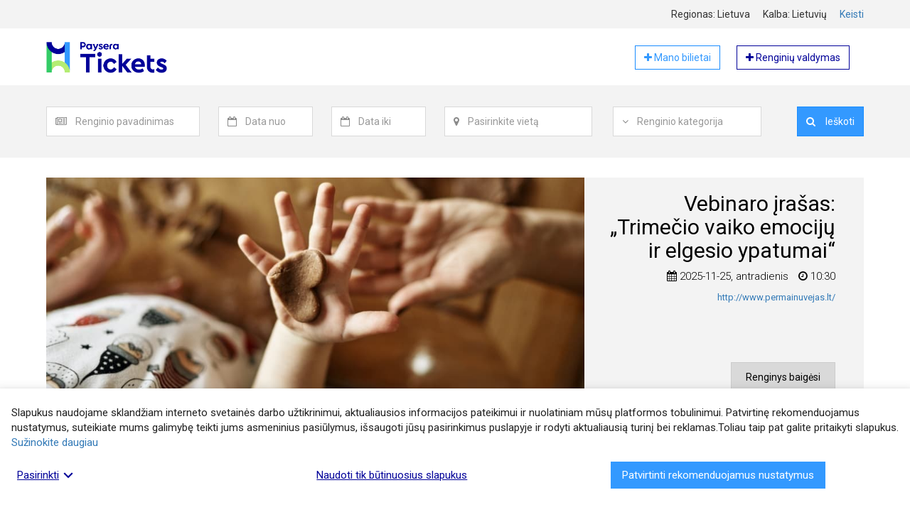

--- FILE ---
content_type: text/html; charset=UTF-8
request_url: https://tickets.paysera.com/lt-LT/event/vebinaro-irasas-trimecio-vaiko-amziaus-ypatumai
body_size: 9693
content:
<!DOCTYPE html>
<html
    lang="lt"
    data-country="LT"
    data-environment="prod"
    data-buyer-permissions="{&quot;can_create_order&quot;:false}"
    data-buyer-id=""
    data-app-settings="{&quot;google_analytics_tracking_id&quot;:&quot;UA-74955721-3&quot;,&quot;google_places_api_key&quot;:&quot;AIzaSyBYOFv0Jfppr2S17F9GjIA0MrTKGafGbbQ&quot;,&quot;sentry_js_dsn&quot;:&quot;https:\/\/4b76148cf7c04d76a2f1271f4c85b335@sentry.paysera.com\/64&quot;,&quot;poxa_public_host&quot;:&quot;tickets-poxa.paysera.com&quot;,&quot;poxa_port&quot;:&quot;80&quot;,&quot;internal_domain&quot;:&quot;tickets.paysera.com&quot;}"
>
    <head>
        <meta name="viewport" content="width=device-width, initial-scale=1">
                    <link href="https://fonts.googleapis.com/css?family=Roboto:300,400,700" rel="stylesheet">
                            <link rel="stylesheet" href="/compiled/style-23579fd5305b020ad626d35a24cf6fe0309d36a7.893520cbe7c008197891.css"
                    
        <link rel="apple-touch-icon" sizes="180x180" href="https://tickets.paysera.com/favicon-32x32.png?v31">
<link rel="icon" type="image/png" sizes="32x32" href="https://tickets.paysera.com/favicon-32x32.png?v31">
<link rel="icon" type="image/png" sizes="16x16" href="https://tickets.paysera.com/favicon-16x16.png?v31">
<link rel="manifest" href="https://tickets.paysera.com/manifest.json?v31">
<link rel="mask-icon" href="https://tickets.paysera.com/favicon-32x32.png?v31" color="#5bbad5">
<meta name="msapplication-TileColor" content="#da532c">
        <meta name="google-site-verification" content="RGogClSMzozC-Hcf03f1pfvs5d3NE-rnXUt02NL0B7g" />
            <title>Vebinaro įrašas: „Trimečio vaiko emocijų ir elgesio ypatumai“ | tickets.paysera.com</title>
    <meta name="description" content="Vebinaro įrašas: „Trimečio vaiko emocijų ir elgesio ypatumai“, http://www.permainuvejas.lt/, 2025-11-25 10:30, Vebinaras – tai patogi galimybė, įsigijus įrašą, žiūrėti, klausyti informaciją, rekomendacijas jums tinkamu laiku, darant pauzės, niekur nevažiuojant. Pageidaujant – būs išduotas dalyvio pažymėjimas. Perkant bilietą – yra galimybė išrašyti sąskaitą-faktūrą.Vebinaro įrašo trukmė apie 1 val.20 min. Vebinaro įrašas - gera dovana savo kolegoms, šeimos nariui, artimajam draugui, draugų šeimai! Vebinaras – tai patogi galimybė, įsigijus įrašą, žiūrėti, klausyti informaciją, rekomendacijas jums tinkamu laiku, darant pauzės, niekur nevažiuojant. Vebinarų prisijungimo nuorodas galioja 7 dienas.Bilieto 1 prisijungimui kaina 15 eurų Į kainą įskaičiuota metodinė medžiaga, 15 min. individuali konsultacija „klausimai-atsakymai seminaro temai aptarti, pasitikslinti“ (aktyvios nuorodos laikotarpiu galite susisiekti el.paštu spdirbtuves@gmail.com ir sutarti laiką)Bilietus pirkti: Vebinaro nuorodos išsiuntimo datos:2025 11 25 d. 10. 30-11. 30 val. (nuoroda bus aktyvi 7 dienas)2025 12 18 d. 10. 30-11. 30 val. (nuoroda bus aktyvi 7 dienas) Leiskit pristatyti trimečių vaikų amžiaus hitus: „Aš pats“, „ Kodėl?“, „Ne“. Kodėl jie atsiranda būtent 3 metų, ne 5, ne 4? Kodėl trimetis vaikas sako „Aš didelis“, o penkiametis sako – „Aš mažas“? Dažniausiai paaiškinti galima dviem žodžiais „amžiaus krizė“. Bet šie du žodžiai mažai ką paaiškina apie vaiko neišvengiamus ir svarbius raidos pasikeitimus.Kviečiu į vebinarą, kuriame sužinosime kas yra „trejų metų krizė“. Kodėl ji būna tokiems mažiems? Ar dar krizių bus vaiko gyvenime? Jei bus, kaip joms pasiruošti?Vebinaro temos:-trejų metų  krizės apibūdinimas, krizės atsiradimo laikotarpis ir trukmė;- trejų metų krizės pliusai ir minusai; kas formuojasi vaiko asmenybėje tuo laikotarpiu;- krizės simptomai ir kaip į jas (ne)reaguoti;- faktoriai nuo kurių priklauso simptomų raiškos stiprumas;- du pasauliai: suaugusiojo ir vaiko, ir ką reikia žinoti, kad jų nesugriauti;- trejų metu krizės poreikiai ir būdai juos tenkinti.Dalomoji medžiaga vebinaro įrašui:- teorinių žinių santrauka;- 7 intelektų lavinimo programos „Jausmai“ himnu tapusi daina  „Viskas bus gerai“ (žodžiai, natos, įgarsinta daina);- ištrauka iš 7 intelektų lavinimo programos „Kelionės“ - pokalbis psichologės Viktorijos Grigorjevos ir edukologės Renatos Lazdin apie tėvų autoritetą, kaip jį puoselėti ir jį išlaikyti (audio įrašas);- metodinės kortelės ir naudingos nuorodos į metodinės priemonės. Vebinaras skirtas tėvams, pedagogams, socialiniams darbuotojams ir žmonėms, užsiimantiems ikimokyklinukų (nuo 2 metų) ugdymu bei auklėjimu.Apie lektorę: Viktorija Grigorjeva yra psichologė, pasakų dirbtuvių “Permainų vėjas” įkūrėja ir autorė, sukūrusi 10 terapinių pasakų ciklą “Šviesuliukai” vaikams “ankstukams”, „Jausmų pasakos“ - emocinio ir muzikinio intelektų lavinimo programos bendraautorė, &quot;KELIONES&quot; – 7 intelektų lavinimo programos bendraautorė, virš 10 metų vedanti dailės terapijos bei kūrybiškumo ugdymo užsiėmimus vaikams bei seminarus apie pasakų, žaidimų terapiją, vaikų ugdymo ir auklėjimo ypatumus. Šeimų konsultantė, vaikų draugė ir mylinti mama.">
    <link rel="alternate" hreflang="en" href="https://tickets.paysera.com/en-LT/event/vebinaro-irasas-trimecio-vaiko-amziaus-ypatumai"/>
<link rel="alternate" hreflang="lv" href="https://tickets.paysera.com/lv-LT/event/vebinaro-irasas-trimecio-vaiko-amziaus-ypatumai"/>
<link rel="alternate" hreflang="ru" href="https://tickets.paysera.com/ru-LT/event/vebinaro-irasas-trimecio-vaiko-amziaus-ypatumai"/>
<link rel="alternate" hreflang="pl" href="https://tickets.paysera.com/pl-LT/event/vebinaro-irasas-trimecio-vaiko-amziaus-ypatumai"/>
<link rel="alternate" hreflang="bg" href="https://tickets.paysera.com/bg-LT/event/vebinaro-irasas-trimecio-vaiko-amziaus-ypatumai"/>
<link rel="alternate" hreflang="es" href="https://tickets.paysera.com/es-LT/event/vebinaro-irasas-trimecio-vaiko-amziaus-ypatumai"/>
<link rel="alternate" hreflang="ro" href="https://tickets.paysera.com/ro-LT/event/vebinaro-irasas-trimecio-vaiko-amziaus-ypatumai"/>
<link rel="alternate" hreflang="et" href="https://tickets.paysera.com/et-LT/event/vebinaro-irasas-trimecio-vaiko-amziaus-ypatumai"/>
<link rel="alternate" hreflang="ar" href="https://tickets.paysera.com/ar-LT/event/vebinaro-irasas-trimecio-vaiko-amziaus-ypatumai"/>
<link rel="alternate" hreflang="sq" href="https://tickets.paysera.com/sq-LT/event/vebinaro-irasas-trimecio-vaiko-amziaus-ypatumai"/>
<link rel="alternate" hreflang="fr" href="https://tickets.paysera.com/fr-LT/event/vebinaro-irasas-trimecio-vaiko-amziaus-ypatumai"/>
<link rel="alternate" hreflang="de" href="https://tickets.paysera.com/de-LT/event/vebinaro-irasas-trimecio-vaiko-amziaus-ypatumai"/>
<link rel="alternate" hreflang="ka" href="https://tickets.paysera.com/ka-LT/event/vebinaro-irasas-trimecio-vaiko-amziaus-ypatumai"/>
<link rel="alternate" hreflang="xk" href="https://tickets.paysera.com/xk-LT/event/vebinaro-irasas-trimecio-vaiko-amziaus-ypatumai"/>
    
    
    
    <meta property="fb:app_id" content="1739596596082577"/>
<meta property="og:type" content="article"/>
<meta property="article:publisher" content="payseratickets"/>
<meta property="og:url" content="https://tickets.paysera.com/lt-LT/event/vebinaro-irasas-trimecio-vaiko-amziaus-ypatumai"/>
<meta property="og:site_name" content="tickets.paysera.com"/>
<meta property="og:title" content="Vebinaro įrašas: „Trimečio vaiko emocijų ir elgesio ypatumai“"/>
<meta property="og:description" content="Vebinaras – tai patogi galimybė, įsigijus įrašą, žiūrėti, klausyti informaciją, rekomendacijas jums tinkamu laiku, darant pauzės, niekur nevažiuojant. Pageidaujant – būs išduotas dalyvio pažymėjimas. Perkant bilietą – yra galimybė išrašyti sąskaitą-faktūrą.Vebinaro įrašo trukmė apie 1 val.20 min. Vebinaro įrašas - gera dovana savo kolegoms, šeimos nariui, artimajam draugui, draugų šeimai! Vebinaras – tai patogi galimybė, įsigijus įrašą, žiūrėti, klausyti informaciją, rekomendacijas jums tinkamu laiku, darant pauzės, niekur nevažiuojant. Vebinarų prisijungimo nuorodas galioja 7 dienas.Bilieto 1 prisijungimui kaina 15 eurų Į kainą įskaičiuota metodinė medžiaga, 15 min. individuali konsultacija „klausimai-atsakymai seminaro temai aptarti, pasitikslinti“ (aktyvios nuorodos laikotarpiu galite susisiekti el.paštu spdirbtuves@gmail.com ir sutarti laiką)Bilietus pirkti: Vebinaro nuorodos išsiuntimo datos:2025 11 25 d. 10. 30-11. 30 val. (nuoroda bus aktyvi 7 dienas)2025 12 18 d. 10. 30-11. 30 val. (nuoroda bus aktyvi 7 dienas) Leiskit pristatyti trimečių vaikų amžiaus hitus: „Aš pats“, „ Kodėl?“, „Ne“. Kodėl jie atsiranda būtent 3 metų, ne 5, ne 4? Kodėl trimetis vaikas sako „Aš didelis“, o penkiametis sako – „Aš mažas“? Dažniausiai paaiškinti galima dviem žodžiais „amžiaus krizė“. Bet šie du žodžiai mažai ką paaiškina apie vaiko neišvengiamus ir svarbius raidos pasikeitimus.Kviečiu į vebinarą, kuriame sužinosime kas yra „trejų metų krizė“. Kodėl ji būna tokiems mažiems? Ar dar krizių bus vaiko gyvenime? Jei bus, kaip joms pasiruošti?Vebinaro temos:-trejų metų  krizės apibūdinimas, krizės atsiradimo laikotarpis ir trukmė;- trejų metų krizės pliusai ir minusai; kas formuojasi vaiko asmenybėje tuo laikotarpiu;- krizės simptomai ir kaip į jas (ne)reaguoti;- faktoriai nuo kurių priklauso simptomų raiškos stiprumas;- du pasauliai: suaugusiojo ir vaiko, ir ką reikia žinoti, kad jų nesugriauti;- trejų metu krizės poreikiai ir būdai juos tenkinti.Dalomoji medžiaga vebinaro įrašui:- teorinių žinių santrauka;- 7 intelektų lavinimo programos „Jausmai“ himnu tapusi daina  „Viskas bus gerai“ (žodžiai, natos, įgarsinta daina);- ištrauka iš 7 intelektų lavinimo programos „Kelionės“ - pokalbis psichologės Viktorijos Grigorjevos ir edukologės Renatos Lazdin apie tėvų autoritetą, kaip jį puoselėti ir jį išlaikyti (audio įrašas);- metodinės kortelės ir naudingos nuorodos į metodinės priemonės. Vebinaras skirtas tėvams, pedagogams, socialiniams darbuotojams ir žmonėms, užsiimantiems ikimokyklinukų (nuo 2 metų) ugdymu bei auklėjimu.Apie lektorę: Viktorija Grigorjeva yra psichologė, pasakų dirbtuvių “Permainų vėjas” įkūrėja ir autorė, sukūrusi 10 terapinių pasakų ciklą “Šviesuliukai” vaikams “ankstukams”, „Jausmų pasakos“ - emocinio ir muzikinio intelektų lavinimo programos bendraautorė, &quot;KELIONES&quot; – 7 intelektų lavinimo programos bendraautorė, virš 10 metų vedanti dailės terapijos bei kūrybiškumo ugdymo užsiėmimus vaikams bei seminarus apie pasakų, žaidimų terapiją, vaikų ugdymo ir auklėjimo ypatumus. Šeimų konsultantė, vaikų draugė ir mylinti mama."/>
<meta property="og:image" content="https://tickets.paysera.com/public/images/clalereqe000c2a6fsay3aoik/vebinaro-irasas-trimecio-vaiko-amziaus-ypatumai_lt__1763189894.jpeg?db83e37f7a5569799530fc24f4d84d67"/>
<meta property="og:image:width" content="940"/>
<meta property="og:image:height" content="470"/>

    
        <link rel="preconnect" href="https://maps.googleapis.com">
                
        <meta name="theme-color" content="#3399ff">
    </head>
    <body class="" dir="ltr">
                    <div id="base-react-root"></div>
            <script src="/compiled/main-264d2c08f27fcc5e5322509f841bab56ceadfa3d.d4763c8ae66af84d2a7b.js"></script>
                                    

            <div class="wrapper">
        <header>
                                                
<div class="full-with-wrapper bg-tickets-default">
    <div class="container">
            <div class="row localization-wrapper text-right">
        <div class="col-xs-12 localization-items">
            <div class="localization-item">
                Regionas:
                Lietuva
            </div>
            <div class="localization-item">
                Kalba:
                lietuvių
            </div>
            <div class="localization-item">
                <a data-toggle="modal" href="#" data-target="#localization-modal">
                    Keisti
                </a>

                <div class="modal fade text-left" id="localization-modal" role="dialog">
                    <div class="modal-dialog modal-sm" role="document">
                        <div class="modal-content">
                            <div class="modal-header">
                                <button type="button" class="close" data-dismiss="modal">
                                    <span>&times;</span>
                                </button>
                                <h4 class="modal-title">Lokalizacija</h4>
                            </div>
                            <div class="modal-body">
                                <form>
                                    <div class="form-group">
                                        <label class="form-label" for="localization-region-selector">
                                            Pasirinkite regioną:
                                        </label>
                                        <select
                                                id="localization-region-selector"
                                                class="form-control">
                                            <option value="null" >Tarptautinis</option>
                                                                                            <option value="LT" selected>Lietuva</option>
                                                                                            <option value="LV" >Latvija</option>
                                                                                            <option value="RU" >Rusija</option>
                                                                                            <option value="PL" >Lenkija</option>
                                                                                            <option value="BG" >Bulgarija</option>
                                                                                            <option value="AD" >Andora</option>
                                                                                            <option value="AE" >Jungtiniai Arabų Emyratai</option>
                                                                                            <option value="AF" >Afganistanas</option>
                                                                                            <option value="AG" >Antigva ir Barbuda</option>
                                                                                            <option value="AI" >Angilija</option>
                                                                                            <option value="AL" >Albanija</option>
                                                                                            <option value="AM" >Armėnija</option>
                                                                                            <option value="AO" >Angola</option>
                                                                                            <option value="AR" >Argentina</option>
                                                                                            <option value="AS" >Amerikos Samoa</option>
                                                                                            <option value="AT" >Austrija</option>
                                                                                            <option value="AU" >Australija</option>
                                                                                            <option value="AW" >Aruba</option>
                                                                                            <option value="AX" >Alandų Salos</option>
                                                                                            <option value="AZ" >Azerbaidžanas</option>
                                                                                            <option value="BA" >Bosnija ir Hercegovina</option>
                                                                                            <option value="BB" >Barbadosas</option>
                                                                                            <option value="BD" >Bangladešas</option>
                                                                                            <option value="BE" >Belgija</option>
                                                                                            <option value="BF" >Burkina Fasas</option>
                                                                                            <option value="BH" >Bahreinas</option>
                                                                                            <option value="BI" >Burundis</option>
                                                                                            <option value="BJ" >Beninas</option>
                                                                                            <option value="BL" >Sen Bartelemi</option>
                                                                                            <option value="BM" >Bermuda</option>
                                                                                            <option value="BN" >Brunėjus</option>
                                                                                            <option value="BO" >Bolivija</option>
                                                                                            <option value="BQ" >Karibų Nyderlandai</option>
                                                                                            <option value="BR" >Brazilija</option>
                                                                                            <option value="BS" >Bahamos</option>
                                                                                            <option value="BT" >Butanas</option>
                                                                                            <option value="BW" >Botsvana</option>
                                                                                            <option value="BY" >Baltarusija</option>
                                                                                            <option value="BZ" >Belizas</option>
                                                                                            <option value="CA" >Kanada</option>
                                                                                            <option value="CC" >Kokosų (Kilingo) Salos</option>
                                                                                            <option value="CD" >Kongas-Kinšasa</option>
                                                                                            <option value="CF" >Centrinės Afrikos Respublika</option>
                                                                                            <option value="CG" >Kongas-Brazavilis</option>
                                                                                            <option value="CH" >Šveicarija</option>
                                                                                            <option value="CI" >Dramblio Kaulo Krantas</option>
                                                                                            <option value="CK" >Kuko Salos</option>
                                                                                            <option value="CL" >Čilė</option>
                                                                                            <option value="CM" >Kamerūnas</option>
                                                                                            <option value="CN" >Kinija</option>
                                                                                            <option value="CO" >Kolumbija</option>
                                                                                            <option value="CR" >Kosta Rika</option>
                                                                                            <option value="CU" >Kuba</option>
                                                                                            <option value="CV" >Žaliasis Kyšulys</option>
                                                                                            <option value="CW" >Kiurasao</option>
                                                                                            <option value="CX" >Kalėdų Sala</option>
                                                                                            <option value="CY" >Kipras</option>
                                                                                            <option value="CZ" >Čekija</option>
                                                                                            <option value="DE" >Vokietija</option>
                                                                                            <option value="DJ" >Džibutis</option>
                                                                                            <option value="DK" >Danija</option>
                                                                                            <option value="DM" >Dominika</option>
                                                                                            <option value="DO" >Dominikos Respublika</option>
                                                                                            <option value="DZ" >Alžyras</option>
                                                                                            <option value="EC" >Ekvadoras</option>
                                                                                            <option value="EE" >Estija</option>
                                                                                            <option value="EG" >Egiptas</option>
                                                                                            <option value="EH" >Vakarų Sachara</option>
                                                                                            <option value="ER" >Eritrėja</option>
                                                                                            <option value="ES" >Ispanija</option>
                                                                                            <option value="ET" >Etiopija</option>
                                                                                            <option value="FI" >Suomija</option>
                                                                                            <option value="FJ" >Fidžis</option>
                                                                                            <option value="FK" >Folklando Salos</option>
                                                                                            <option value="FM" >Mikronezija</option>
                                                                                            <option value="FO" >Farerų Salos</option>
                                                                                            <option value="FR" >Prancūzija</option>
                                                                                            <option value="GA" >Gabonas</option>
                                                                                            <option value="GB" >Jungtinė Karalystė</option>
                                                                                            <option value="GD" >Grenada</option>
                                                                                            <option value="GE" >Gruzija</option>
                                                                                            <option value="GF" >Prancūzijos Gviana</option>
                                                                                            <option value="GG" >Gernsis</option>
                                                                                            <option value="GH" >Gana</option>
                                                                                            <option value="GI" >Gibraltaras</option>
                                                                                            <option value="GL" >Grenlandija</option>
                                                                                            <option value="GM" >Gambija</option>
                                                                                            <option value="GN" >Gvinėja</option>
                                                                                            <option value="GP" >Gvadelupa</option>
                                                                                            <option value="GQ" >Pusiaujo Gvinėja</option>
                                                                                            <option value="GR" >Graikija</option>
                                                                                            <option value="GS" >Pietų Džordžija ir Pietų Sandvičo salos</option>
                                                                                            <option value="GT" >Gvatemala</option>
                                                                                            <option value="GU" >Guamas</option>
                                                                                            <option value="GW" >Bisau Gvinėja</option>
                                                                                            <option value="GY" >Gajana</option>
                                                                                            <option value="HK" >Ypatingasis Administracinis Kinijos Regionas Honkongas</option>
                                                                                            <option value="HN" >Hondūras</option>
                                                                                            <option value="HR" >Kroatija</option>
                                                                                            <option value="HT" >Haitis</option>
                                                                                            <option value="HU" >Vengrija</option>
                                                                                            <option value="ID" >Indonezija</option>
                                                                                            <option value="IE" >Airija</option>
                                                                                            <option value="IL" >Izraelis</option>
                                                                                            <option value="IM" >Meno Sala</option>
                                                                                            <option value="IN" >Indija</option>
                                                                                            <option value="IO" >Indijos Vandenyno Britų Sritis</option>
                                                                                            <option value="IQ" >Irakas</option>
                                                                                            <option value="IR" >Iranas</option>
                                                                                            <option value="IS" >Islandija</option>
                                                                                            <option value="IT" >Italija</option>
                                                                                            <option value="JE" >Džersis</option>
                                                                                            <option value="JM" >Jamaika</option>
                                                                                            <option value="JO" >Jordanija</option>
                                                                                            <option value="JP" >Japonija</option>
                                                                                            <option value="KE" >Kenija</option>
                                                                                            <option value="KG" >Kirgizija</option>
                                                                                            <option value="KH" >Kambodža</option>
                                                                                            <option value="KI" >Kiribatis</option>
                                                                                            <option value="KM" >Komorai</option>
                                                                                            <option value="KN" >Sent Kitsas ir Nevis</option>
                                                                                            <option value="KP" >Šiaurės Korėja</option>
                                                                                            <option value="KR" >Pietų Korėja</option>
                                                                                            <option value="KW" >Kuveitas</option>
                                                                                            <option value="KY" >Kaimanų Salos</option>
                                                                                            <option value="KZ" >Kazachstanas</option>
                                                                                            <option value="LA" >Laosas</option>
                                                                                            <option value="LB" >Libanas</option>
                                                                                            <option value="LC" >Sent Lusija</option>
                                                                                            <option value="LI" >Lichtenšteinas</option>
                                                                                            <option value="LK" >Šri Lanka</option>
                                                                                            <option value="LR" >Liberija</option>
                                                                                            <option value="LS" >Lesotas</option>
                                                                                            <option value="LU" >Liuksemburgas</option>
                                                                                            <option value="LY" >Libija</option>
                                                                                            <option value="MA" >Marokas</option>
                                                                                            <option value="MC" >Monakas</option>
                                                                                            <option value="MD" >Moldova</option>
                                                                                            <option value="ME" >Juodkalnija</option>
                                                                                            <option value="MF" >Sen Martenas</option>
                                                                                            <option value="MG" >Madagaskaras</option>
                                                                                            <option value="MH" >Maršalo Salos</option>
                                                                                            <option value="MK" >Šiaurės Makedonija</option>
                                                                                            <option value="ML" >Malis</option>
                                                                                            <option value="MM" >Mianmaras (Birma)</option>
                                                                                            <option value="MN" >Mongolija</option>
                                                                                            <option value="MO" >Ypatingasis Administracinis Kinijos Regionas Makao</option>
                                                                                            <option value="MP" >Marianos Šiaurinės Salos</option>
                                                                                            <option value="MQ" >Martinika</option>
                                                                                            <option value="MR" >Mauritanija</option>
                                                                                            <option value="MS" >Montseratas</option>
                                                                                            <option value="MT" >Malta</option>
                                                                                            <option value="MU" >Mauricijus</option>
                                                                                            <option value="MV" >Maldyvai</option>
                                                                                            <option value="MW" >Malavis</option>
                                                                                            <option value="MX" >Meksika</option>
                                                                                            <option value="MY" >Malaizija</option>
                                                                                            <option value="MZ" >Mozambikas</option>
                                                                                            <option value="NA" >Namibija</option>
                                                                                            <option value="NC" >Naujoji Kaledonija</option>
                                                                                            <option value="NE" >Nigeris</option>
                                                                                            <option value="NF" >Norfolko sala</option>
                                                                                            <option value="NG" >Nigerija</option>
                                                                                            <option value="NI" >Nikaragva</option>
                                                                                            <option value="NL" >Nyderlandai</option>
                                                                                            <option value="NO" >Norvegija</option>
                                                                                            <option value="NP" >Nepalas</option>
                                                                                            <option value="NR" >Nauru</option>
                                                                                            <option value="NU" >Niujė</option>
                                                                                            <option value="NZ" >Naujoji Zelandija</option>
                                                                                            <option value="OM" >Omanas</option>
                                                                                            <option value="PA" >Panama</option>
                                                                                            <option value="PE" >Peru</option>
                                                                                            <option value="PF" >Prancūzijos Polinezija</option>
                                                                                            <option value="PG" >Papua Naujoji Gvinėja</option>
                                                                                            <option value="PH" >Filipinai</option>
                                                                                            <option value="PK" >Pakistanas</option>
                                                                                            <option value="PM" >Sen Pjeras ir Mikelonas</option>
                                                                                            <option value="PN" >Pitkerno salos</option>
                                                                                            <option value="PR" >Puerto Rikas</option>
                                                                                            <option value="PS" >Palestinos teritorija</option>
                                                                                            <option value="PT" >Portugalija</option>
                                                                                            <option value="PW" >Palau</option>
                                                                                            <option value="PY" >Paragvajus</option>
                                                                                            <option value="QA" >Kataras</option>
                                                                                            <option value="RE" >Reunjonas</option>
                                                                                            <option value="RO" >Rumunija</option>
                                                                                            <option value="RS" >Serbija</option>
                                                                                            <option value="XK" >Kosovas</option>
                                                                                            <option value="RW" >Ruanda</option>
                                                                                            <option value="SA" >Saudo Arabija</option>
                                                                                            <option value="SB" >Saliamono Salos</option>
                                                                                            <option value="SC" >Seišeliai</option>
                                                                                            <option value="SD" >Sudanas</option>
                                                                                            <option value="SE" >Švedija</option>
                                                                                            <option value="SG" >Singapūras</option>
                                                                                            <option value="SH" >Šv. Elenos Sala</option>
                                                                                            <option value="SI" >Slovėnija</option>
                                                                                            <option value="SJ" >Svalbardas ir Janas Majenas</option>
                                                                                            <option value="SK" >Slovakija</option>
                                                                                            <option value="SL" >Siera Leonė</option>
                                                                                            <option value="SM" >San Marinas</option>
                                                                                            <option value="SN" >Senegalas</option>
                                                                                            <option value="SO" >Somalis</option>
                                                                                            <option value="SR" >Surinamas</option>
                                                                                            <option value="SS" >Pietų Sudanas</option>
                                                                                            <option value="ST" >San Tomė ir Prinsipė</option>
                                                                                            <option value="SV" >Salvadoras</option>
                                                                                            <option value="SX" >Sint Martenas</option>
                                                                                            <option value="SY" >Sirija</option>
                                                                                            <option value="SZ" >Svazilandas</option>
                                                                                            <option value="TC" >Terkso ir Kaikoso Salos</option>
                                                                                            <option value="TD" >Čadas</option>
                                                                                            <option value="TF" >Prancūzijos Pietų sritys</option>
                                                                                            <option value="TG" >Togas</option>
                                                                                            <option value="TH" >Tailandas</option>
                                                                                            <option value="TJ" >Tadžikija</option>
                                                                                            <option value="TK" >Tokelau</option>
                                                                                            <option value="TL" >Rytų Timoras</option>
                                                                                            <option value="TM" >Turkmėnistanas</option>
                                                                                            <option value="TN" >Tunisas</option>
                                                                                            <option value="TO" >Tonga</option>
                                                                                            <option value="TR" >Turkija</option>
                                                                                            <option value="TT" >Trinidadas ir Tobagas</option>
                                                                                            <option value="TV" >Tuvalu</option>
                                                                                            <option value="TW" >Taivanas</option>
                                                                                            <option value="TZ" >Tanzanija</option>
                                                                                            <option value="UA" >Ukraina</option>
                                                                                            <option value="UG" >Uganda</option>
                                                                                            <option value="UM" >Jungtinių Valstijų Mažosios Tolimosios Salos</option>
                                                                                            <option value="US" >Jungtinės Valstijos</option>
                                                                                            <option value="UY" >Urugvajus</option>
                                                                                            <option value="UZ" >Uzbekistanas</option>
                                                                                            <option value="VA" >Vatikano Miesto Valstybė</option>
                                                                                            <option value="VC" >Šventasis Vincentas ir Grenadinai</option>
                                                                                            <option value="VE" >Venesuela</option>
                                                                                            <option value="VG" >Didžiosios Britanijos Mergelių Salos</option>
                                                                                            <option value="VI" >Jungtinių Valstijų Mergelių Salos</option>
                                                                                            <option value="VN" >Vietnamas</option>
                                                                                            <option value="VU" >Vanuatu</option>
                                                                                            <option value="WF" >Volisas ir Futūna</option>
                                                                                            <option value="WS" >Samoa</option>
                                                                                            <option value="YE" >Jemenas</option>
                                                                                            <option value="YT" >Majotas</option>
                                                                                            <option value="ZA" >Pietų Afrika</option>
                                                                                            <option value="ZM" >Zambija</option>
                                                                                            <option value="ZW" >Zimbabvė</option>
                                                                                    </select>
                                    </div>
                                    <div class="form-group">
                                        <label class="form-label" for="localization-language-selector">
                                            Pasirinkite kalbą:
                                        </label>
                                        <select
                                                id="localization-language-selector"
                                                class="form-control"
                                                data-fallback-locale="en"
                                        >
                                                                                            <option value="lt" selected>lietuvių</option>
                                                                                            <option value="en" >english</option>
                                                                                            <option value="lv" >latviešu</option>
                                                                                            <option value="ru" >русский</option>
                                                                                            <option value="pl" >polski</option>
                                                                                            <option value="bg" >български</option>
                                                                                            <option value="es" >español</option>
                                                                                            <option value="ro" >română</option>
                                                                                            <option value="et" >eesti</option>
                                                                                            <option value="ar" >العربية</option>
                                                                                            <option value="sq" >shqip</option>
                                                                                            <option value="fr" >français</option>
                                                                                            <option value="de" >deutsch</option>
                                                                                            <option value="ka" >ქართული</option>
                                                                                            <option value="xk" >Shqip XK</option>
                                                                                    </select>
                                    </div>
                                </form>
                            </div>
                            <div class="modal-footer">
                                <p>
                                    <button id="localization-confirm" type="button" class="btn btn-tickets-main btn-block">
                                        Pasirinkti
                                    </button>
                                </p>
                                <p>
                                    <button id="localization-reset-to-international" type="button" class="btn btn-default btn-block">
                                        Grįžti į tarptautinį
                                    </button>
                                </p>
                            </div>
                        </div>
                    </div>
                </div>
            </div>
        </div>
    </div>
    </div>
</div>
                    
<div class="container">
    <div class="header-row">
        <a href="/lt-LT">
            <img class="header-element header-img"
                 src="https://tickets.paysera.com/bundles/evpticketfrontend/images/logo.png?v31"
                 alt="Bilietų platinimo sistema"
            >
        </a>
        <div class="header-element pull-right">
            <a href="/lt-LT/buyer/dashboard" target="_blank" rel="nofollow" role="button"
               class="btn btn-tickets-main-inverted self-service-button">
                <i class="fa fa-plus" aria-hidden="true"></i>
                Mano bilietai
            </a>
            <a href="https://tickets.paysera.com/lt-LT/my/self-service/dashboard" target="_blank" rel="nofollow" role="button"
               class="btn btn-tickets-dark-inverted self-service-button">
                <i class="fa fa-plus" aria-hidden="true"></i>
                Renginių valdymas
            </a>
        </div>
    </div>
</div>
                                
<div class="full-with-wrapper bg-tickets-default">
    <div class="container">
            <div class="row search-wrapper">
        <div class="col-xs-12">
            <div class="event-search-form">
                <div id="event-search-form" class="form-container collapse">
                    <form action="/lt-LT/search"
                          method="GET"
                          class="form-inline locale-container"
                          novalidate="novalidate"
                          data-locales="{&quot;moment&quot;:&quot;lt&quot;,&quot;select2&quot;:&quot;lt&quot;}">
                        <div id="event_filter"><div class="form-group search-field-event">
                    <div class="input-group">
        <span class="input-group-addon">
            <i class="fa fa-newspaper-o" aria-hidden="true"></i>
        </span>
        <select     data-placeholder="Renginio pavadinimas"
    placeholder="Renginio pavadinimas"
    id="event_filter_event" name="event_filter[event]" class="form-control"><option value=""></option></select>
    </div>
<div class="error-message"></div>
    </div><div class="form-group search-field-date_from">
                    <div class="input-group">
        <span class="input-group-addon">
            <i class="fa fa-calendar-o" aria-hidden="true"></i>
        </span>
        <input type="text"     data-placeholder="Data nuo"
    placeholder="Data nuo"
    id="event_filter_date_from" name="event_filter[date_from]" class="form-control" />
    </div>
<div class="error-message"></div>
    </div><div class="form-group search-field-date_to">
                    <div class="input-group">
        <span class="input-group-addon">
            <i class="fa fa-calendar-o" aria-hidden="true"></i>
        </span>
        <input type="text"     data-placeholder="Data iki"
    placeholder="Data iki"
    id="event_filter_date_to" name="event_filter[date_to]" class="form-control" />
    </div>
<div class="error-message"></div>
    </div><div class="form-group search-field-location">
                    <div class="input-group">
        <span class="input-group-addon">
            <i class="fa fa-map-marker" aria-hidden="true"></i>
        </span>
        <input type="text"     data-placeholder="Pasirinkite vietą"
    placeholder="Pasirinkite vietą"
    id="event_filter_location" name="event_filter[location]" class="form-control" />
    </div>
<div class="error-message"></div>
    </div>    <input type="hidden"     data-placeholder="event_search_form.place_id"
    placeholder="event_search_form.place_id"
    id="event_filter_place_id" name="event_filter[place_id]" class="search-field-place_id" /><div class="form-group search-field-category">
                    <div class="input-group">
        <span class="input-group-addon">
            <i class="fa fa-angle-down" aria-hidden="true"></i>
        </span>
        <select     data-placeholder="Renginio kategorija"
    placeholder="Renginio kategorija"
    id="event_filter_category" name="event_filter[category]" class="form-control"><option value=""></option><option value="184">Ekskursijos</option><option value="182">Festivaliai</option><option value="165">Kinas</option><option value="183">Komedijos</option><option value="168">Kursai ir seminarai</option><option value="177">Muziejai ir galerijos</option><option value="156">Muzika</option><option value="180">Parodos ir mugės</option><option value="174">Pramogos</option><option value="162">Sportas</option><option value="159">Teatras</option><option value="171">Kita</option></select>
    </div>
<div class="error-message"></div>
    </div><div class="form-group search-field-search pull-right">    <div class="input-group">
                <button type="submit" id="event_filter_search" name="event_filter[search]" class="btn btn-tickets-main search-field-search-filter">
        <i class="fa fa-search" aria-hidden="true"></i>
        Ieškoti
    </button>
    </div>
</div></div>
                    </form>
                </div>
                <div class="row hidden-lg">
                    <div class="col-xs-12">
                        <a id="event-search-form-collapse-btn" class="collapse-button center-block" href="#event-search-form">
                            <i class="fa fa-angle-double-down toggled-icon" aria-hidden="true"></i>
                            Ieškoti renginių
                        </a>
                    </div>
                </div>
            </div>
        </div>
    </div>
    </div>
</div>
                    </header>
        <main>
            <div class="container">
                    
    


    
                            <div class="row featured-events">
        <div class="col-xs-12">
            <div class="bg-tickets-default">
                                                                    <div class="hidden-xs">
                    <a href="/lt-LT/event/vebinaro-irasas-trimecio-vaiko-amziaus-ypatumai">
                        
<script>
    function openEventUrl(event, url) {
        event.preventDefault();
        window.open(url)
    }
</script>
<div class="row">
    <div class="col-md-12 col-lg-8">
        <img src="/public/images/clalereqe000c2a6fsay3aoik/vebinaro-irasas-trimecio-vaiko-amziaus-ypatumai_lt__1763189894.jpeg?db83e37f7a5569799530fc24f4d84d67" alt="Vebinaro įrašas: „Trimečio vaiko emocijų ir elgesio ypatumai“" class="img-responsive"/>
    </div>
    <div class="col-md-12 col-lg-4">
        <div class="carousel-caption">
            <div class="gallery-event">
                <div class="event-short-info ">
                    <h1 class="event-name" id="event-name-gallery">
                        <bdo dir="auto">Vebinaro įrašas: „Trimečio vaiko emocijų ir elgesio ypatumai“</bdo>
                    </h1>
                    <p class="event-date">
                        
            <span class="datetime-element">
            <i class="fa fa-calendar" aria-hidden="true"></i>
            2025-11-25,
            antradienis
        </span>
        <span class="datetime-element">
            <i class="fa fa-clock-o" aria-hidden="true"></i>
            10:30
        </span>
                        </p>
                                            <div class="event-location visible-lg-block">
                                                            <span onclick="openEventUrl(event, 'http://www.permainuvejas.lt/')" class="btn-link"><bdo dir="auto">http://www.permainuvejas.lt/</bdo></span>
                                                    </div>
                                    </div>
                
    <button class="btn btn-tickets-gray">
                    Renginys baigėsi
            </button>
            </div>
        </div>
    </div>
</div>
                    </a>
                </div>
            </div>
            <div class="row visible-xs">
                <div class="col-xs-12">
                    <div class="row">
                        <div class="col-xs-12">
                            <h3 class="info-label event-name">Vebinaro įrašas: „Trimečio vaiko emocijų ir elgesio ypatumai“</h3>
                        </div>
                    </div>
                    <a href="/lt-LT/event/vebinaro-irasas-trimecio-vaiko-amziaus-ypatumai">
                        <div class="row">
                            <div class="col-md-12 col-lg-8">
                                <img src="/public/images/clalereqe000c2a6fsay3aoik/vebinaro-irasas-trimecio-vaiko-amziaus-ypatumai_lt__1763189894.jpeg?db83e37f7a5569799530fc24f4d84d67" alt="Vebinaro įrašas: „Trimečio vaiko emocijų ir elgesio ypatumai“" class="img-responsive"/>
                            </div>
                        </div>
                    </a>
                </div>
            </div>
        </div>
    </div>
        <div class="row single-event-info">
        <aside>
            <div class="col-xs-12 col-md-4">
                <div class="row">
                    <div class="col-xs-12">
                        <div class="event-details-wrapper">
                            <div class="event-basic-info">
                                <h3 class="info-label">
                                    <span>
                                        <bdo dir="auto">Informacija</bdo>
                                    </span>
                                </h3>
                                
<div class="event-basic-info">
                        <div class="row event-basic-info">
                                    <div class="col-xs-6">
                        <p class="info-item bold">Pradžia</p>
                        <p class="info-item event-date">
                            <i class="fa fa-calendar" aria-hidden="true"></i>
                            2025-11-25
                        </p>
                        <p class="info-item event-date">
                            <i class="fa fa-clock-o" aria-hidden="true"></i>
                            10:30
                        </p>
                    </div>
                                            </div>
                </div>
                            </div>
                            <div class="event-organizer">
                                <p class="info-item event-organizer-title">
                                    Organizatorius
                                </p>
                                <p class="info-item">
                                    <i class="fa fa-user" aria-hidden="true"></i>
                                    Viktorija Grigorjeva
                                </p>
                                                                    <p class="info-item">
                                        <i class="fa fa-building" aria-hidden="true"></i>
                                        www.permainuvejas.lt
                                    </p>
                                                                <p class="info-item">
                                    <i class="fa fa-at" aria-hidden="true"></i>
                                    spdirbtuves@gmail.com
                                </p>
                                <p class="info-item">
                                    <i class="fa fa-phone" aria-hidden="true"></i>
                                    <bdo dir="auto">+37061623968</bdo>
                                </p>
                                                                    <p class="info-item">
                                        <i class="fa fa-briefcase" aria-hidden="true"></i>
                                        Individualios veiklos numeris 678902
                                    </p>
                                                            </div>
                            <div class="price-details">
                                                                    <button class="btn btn-tickets-gray">
                                                                                    Renginys baigėsi
                                                                            </button>
                                                            </div>
                        </div>
                    </div>
                    <div class="col-xs-12">
                                            </div>
                </div>
            </div>
        </aside>
        <article>
            <div class="col-xs-12 col-md-8">
                <div class="event-description-wrapper">
                    <bdo dir="auto">
                        <h2 class="info-label event-name" id="event-info-name">Vebinaro įrašas: „Trimečio vaiko emocijų ir elgesio ypatumai“</h2>
                        <div class="event-description">
                            <p style="text-align:right;">Vebinaras – tai patogi galimybė, įsigijus įrašą, žiūrėti, klausyti informaciją, rekomendacijas jums tinkamu laiku, darant pauzės, niekur nevažiuojant. </p><p style="text-align:right;">Pageidaujant – būs išduotas dalyvio pažymėjimas. </p><p style="text-align:right;">Perkant bilietą – yra galimybė išrašyti sąskaitą-faktūrą.</p><p style="text-align:center;"><strong>Vebinaro įrašo trukmė apie 1 val.20 min. </strong></p><p style="text-align:justify;"><i><strong>Vebinaro įrašas - gera dovana savo kolegoms, šeimos nariui, artimajam draugui, draugų šeimai! Vebinaras – tai patogi galimybė, įsigijus įrašą, žiūrėti, klausyti informaciją, rekomendacijas jums tinkamu laiku, darant pauzės, niekur nevažiuojant. Vebinarų prisijungimo nuorodas galioja 7 dienas.</strong></i></p><p style="text-align:center;"><strong>Bilieto 1 prisijungimui kaina 15 eurų</strong></p><p style="text-align:center;"> <i>Į kainą įskaičiuota metodinė medžiaga, 15 min. individuali konsultacija „klausimai-atsakymai seminaro temai aptarti, pasitikslinti“ (aktyvios nuorodos laikotarpiu galite susisiekti el.paštu spdirbtuves@gmail.com ir sutarti laiką)</i></p><p style="text-align:center;"><i><strong>Bilietus pirkti: </strong></i></p><p style="text-align:center;"><strong>Vebinaro nuorodos išsiuntimo datos:</strong></p><p style="text-align:center;"><strong>2025 11 25 d. 10. 30-11. 30 val. (nuoroda bus aktyvi 7 dienas)</strong></p><p style="text-align:center;"><strong>2025 12 18 d. 10. 30-11. 30 val. (nuoroda bus aktyvi 7 dienas)</strong></p><p style="text-align:center;"> </p><p style="text-align:justify;">Leiskit pristatyti trimečių vaikų amžiaus hitus: „Aš pats“, „ Kodėl?“, „Ne“. Kodėl jie atsiranda būtent 3 metų, ne 5, ne 4? Kodėl trimetis vaikas sako „Aš didelis“, o penkiametis sako – „Aš mažas“? Dažniausiai paaiškinti galima dviem žodžiais „amžiaus krizė“. Bet šie du žodžiai mažai ką paaiškina apie vaiko neišvengiamus ir svarbius raidos pasikeitimus.</p><p style="text-align:justify;">Kviečiu į vebinarą, kuriame sužinosime kas yra „trejų metų krizė“. Kodėl ji būna tokiems mažiems? Ar dar krizių bus vaiko gyvenime? Jei bus, kaip joms pasiruošti?</p><p style="text-align:center;"><strong>Vebinaro temos:</strong></p><p style="text-align:justify;">-trejų metų  krizės apibūdinimas, krizės atsiradimo laikotarpis ir trukmė;</p><p style="text-align:justify;">- trejų metų krizės pliusai ir minusai; kas formuojasi vaiko asmenybėje tuo laikotarpiu;</p><p style="text-align:justify;">- krizės simptomai ir kaip į jas (ne)reaguoti;</p><p style="text-align:justify;">- faktoriai nuo kurių priklauso simptomų raiškos stiprumas;</p><p style="text-align:justify;">- du pasauliai: suaugusiojo ir vaiko, ir ką reikia žinoti, kad jų nesugriauti;</p><p style="text-align:justify;">- trejų metu krizės poreikiai ir būdai juos tenkinti.</p><p style="text-align:center;"><strong>Dalomoji medžiaga vebinaro įrašui:</strong></p><p style="text-align:justify;">- teorinių žinių santrauka;</p><p style="text-align:justify;">- 7 intelektų lavinimo programos „Jausmai“ himnu tapusi daina  „Viskas bus gerai“ (žodžiai, natos, įgarsinta daina);</p><p style="text-align:justify;">- ištrauka iš 7 intelektų lavinimo programos „Kelionės“ - pokalbis psichologės Viktorijos Grigorjevos ir edukologės Renatos Lazdin apie tėvų autoritetą, kaip jį puoselėti ir jį išlaikyti (audio įrašas);</p><p style="text-align:justify;">- metodinės kortelės ir naudingos nuorodos į metodinės priemonės.</p><p style="text-align:justify;"> </p><p>Vebinaras skirtas tėvams, pedagogams, socialiniams darbuotojams ir žmonėms, užsiimantiems ikimokyklinukų (nuo 2 metų) ugdymu bei auklėjimu.</p><p style="text-align:justify;"><i>Apie lektorę: Viktorija Grigorjeva yra psichologė, pasakų dirbtuvių “Permainų vėjas” įkūrėja ir autorė, sukūrusi </i><a href="https://www.ankstukai.lt/pasakos?utm_source=newsletter&amp;utm_medium=email&amp;utm_campaign=vebinaro_irasas_zaidimu_terapija_prasmingi_zaidimai_vaikams&amp;utm_term=2021-07-27" rel="nofollow noreferrer noopener" target="_blank"><i><u>10 terapinių pasakų ciklą “Šviesuliukai” </u></i></a><i>vaikams “ankstukams”, <u>„Jausmų pasakos“ - emocinio ir muzikinio intelektų lavinimo programos bendraautorė</u>, <u>"KELIONES" – 7 intelektų lavinimo programos bendraautorė</u>, virš 10 metų vedanti dailės terapijos bei kūrybiškumo ugdymo užsiėmimus vaikams bei seminarus apie pasakų, žaidimų terapiją, vaikų ugdymo ir auklėjimo ypatumus. Šeimų konsultantė, vaikų draugė ir mylinti mama.</i></p>
                        </div>
                        
<div class="ticket-refund-rules">
    Atsakomybę dėl renginio kokybės prisiima renginio organizatorius. Renginiui neįvykus ar nusikėlus, sprendimą dėl pinigų grąžinimo priima organizatorius. Detalesnę informaciją apie aplinkybes ir grąžinimus rasite čia: <a href="https://tickets.paysera.com/lt-LT/information/terms-of-service-v4" target="_blank" rel="noopener noreferrer">Su renginiu susijusios aplinkybės“</a>
</div>
                    </bdo>
                </div>
                            </div>
        </article>
    </div>
            </div>
        </main>
    </div>
            <footer class="footer">
            
<div class="full-with-wrapper bg-tickets-default">
    <div class="container">
            <div class="row footer-row">
        <div class="col-xs-12 col-sm-6 col-md-3 footer-column">
            
<div class="row">
    <div class="col-xs-12 footer-title">Kategorijos</div>
</div>
<div class="row">
    <div class="col-xs-12 footer-info">
        <ul class="list-unstyled">
                            <li>
                    <a href="/lt-LT/category/174">
                        Pramogos
                    </a>
                </li>
                            <li>
                    <a href="/lt-LT/category/171">
                        Kita
                    </a>
                </li>
                            <li>
                    <a href="/lt-LT/category/156">
                        Muzika
                    </a>
                </li>
                            <li>
                    <a href="/lt-LT/category/168">
                        Kursai ir seminarai
                    </a>
                </li>
                            <li>
                    <a href="/lt-LT/category/159">
                        Teatras
                    </a>
                </li>
                            <li>
                    <a href="/lt-LT/category/183">
                        Komedijos
                    </a>
                </li>
                    </ul>
    </div>
</div>
        </div>
        <div class="col-xs-12 col-sm-6 col-md-3 footer-column">
            
<div class="row">
    <div class="col-xs-12 footer-title">Organizatoriams</div>
</div>
<div class="row">
    <div class="col-xs-12 footer-info">
        <ul class="list-unstyled">
            <li>
                <a href="https://tickets.paysera.com/lt-LT/information/about-system" target="_blank" rel="nofollow">
                    Apie sistemą
                </a>
            </li>
            <li>
                <a href="https://tickets.paysera.com/lt-LT/information/privacy-policy-v3" target="_blank">
                    Privatumo politika
                </a>
            </li>
            <li>
                <a href="https://tickets.paysera.com/lt-LT/information/terms-of-service-v4" target="_blank">
                    Naudojimo taisyklės
                </a>
            </li>
            <li>
                <a href="https://tickets.paysera.com/lt-LT/information/agreement-for-organisers" target="_blank">
                    Sutartis organizatoriams
                </a>
            </li>
            <li>
                <a href="https://tickets.paysera.com/lt-LT/information/personal-data-processing" target="_blank">
                    Asmens duomenų tvarkymo sutartis
                </a>
            </li>
            <li>
                <a href="https://tickets.paysera.com/lt-LT/information/validate-tickets" target="_blank">
                    Bilietų tikrinimas
                </a>
            </li>
            <li>
               <a href="https://tickets.paysera.com/lt-LT/my/self-service/events" target="_blank" rel="nofollow">
                   Renginių valdymas
               </a>
            </li>
            <li>
                <a href="https://tickets.paysera.com/lt-LT/information/affiliate" target="_blank" rel="nofollow">
                    Partnerystės programa
                </a>
            </li>
            <li>
                <a href="https://tickets.paysera.com/lt-LT/information/contacts" target="_blank" rel="nofollow">
                    Kontaktai
                </a>
            </li>
            <li>
                <a href="https://tickets.paysera.com/lt-LT/information/logos" target="_blank" rel="nofollow">
                    Logotipai
                </a>
            </li>
            <li>
                <a href="https://support.paysera.com/lt/11-10-paysera-tickets-bilietu-platinimo-sistema" target="_blank" rel="nofollow noopener noreferrer">
                    D.U.K.
                </a>
            </li>
        </ul>
    </div>
</div>
        </div>
        <div class="col-xs-12 col-sm-6 col-md-3 footer-column">
            
<div class="row">
    <div class="col-xs-12 footer-title">Pirkėjams</div>
</div>
<div class="row">
    <div class="col-xs-12 footer-info">
        <ul class="list-unstyled">
            <li>
                <a href="https://tickets.paysera.com/lt-LT/information/privacy-policy-v3" target="_blank">
                    Privatumo politika
                </a>
            </li>
            <li>
                <a href="https://tickets.paysera.com/lt-LT/information/terms-of-service-v4" target="_blank">
                    Naudojimo taisyklės
                </a>
            </li>
            <li>
                <span id="cookie-settings-react-portal">
                </span>
            </li>
            <li>
                <a href="https://tickets.paysera.com/lt-LT/information/buyer-contacts" target="_blank" rel="nofollow">
                    Kontaktai
                </a>
            </li>
        </ul>
    </div>
</div>
        </div>
        <div class="col-xs-12 col-sm-6 col-md-3 footer-column">
            <div class="row">
                <div class="col-xs-12 footer-title">Bendraukime</div>
            </div>
            
<div class="row">
    <div class="col-xs-12 footer-info">    
        <a target="_blank" href="https://www.facebook.com/payseratickets">
            <i class="fa fa-facebook-official fa-2x" aria-hidden="true"></i>
        </a> 
        <a target="_blank" href="https://www.instagram.com/payseratickets/">
            <i class="fa fa-instagram fa-2x" aria-hidden="true"></i>
        </a> 
    </div>
</div>
        </div>
    </div>
    </div>
</div>
        </footer>
    
                        <script src="https://maps.googleapis.com/maps/api/js?key=AIzaSyBYOFv0Jfppr2S17F9GjIA0MrTKGafGbbQ&libraries=places&callback=Function.prototype"></script>
                            <script type="text/javascript" src="/compiled/main-6c4493cef8e556aba1ff2a25de1b7673d7bd3f60.8d383ac279fac0bec507.js"></script>
                    
    <script src="/compiled/app.bootstrap-a8de6ad0447284f053f2fd5fdc3cc71e4c1e3a85.b290248cc3c29454007b.js"></script>
    <script type="text/ng-template" id="event-location.html">
        
<div class="event-location truncate-child">
    <span class="location-address event-location-wrapped">
        <i class="fa fa-map-marker"></i>
        {[{ eventLocationVM.location.description }]}
    </span>
    <div data-ng-if="eventLocationVM.fullMap">
        <div class="event-map"
             data-map-lazy-load="https://maps.google.com/maps/api/js"
             data-map-lazy-load-params="{[{ eventLocationVM.mapsUrl }]}"
        >
            <ng-map id="map" default-style="true" center="{[{ eventLocationVM.marker }]}">
                <marker id="location"
                        position="{[{ eventLocationVM.marker }]}"
                        title="{[{ eventLocationVM.location.description }]}"
                        on-click="map.showInfoWindow('info')">
                </marker>
                <info-window id="info">
                    <span ng-non-bindable>{[{ eventLocationVM.location.description }]}</span>
                </info-window>
            </ng-map>
        </div>
    </div>
    <div class="event-map" data-ng-if="!eventLocationVM.fullMap">
        <img data-ng-src="{[{ eventLocationVM.centerStaticUrl }]}"
             data-ng-mousedown="eventLocationVM.showFullMap()"
        >
    </div>
</div>
    </script>

            
<div class="follower-link-container"><a href="https://follow.paysera.com/signup">Become a follower</a>
            </div></body>
</html>
